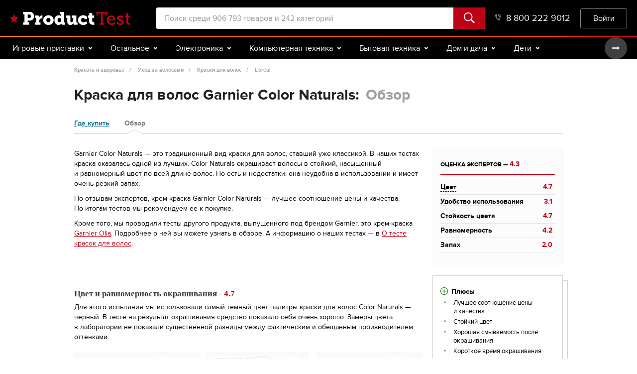

--- FILE ---
content_type: text/html; charset=utf-8
request_url: https://product-test.ru/kraskadliavolos/garniercolornaturals/obzor
body_size: 25836
content:


<!DOCTYPE html>
<html lang="ru" class="no-js html-adaptive">
<head>
<meta charset="utf-8" />
<meta name="google-site-verification" content="2I41qbkLZ-WnLzA9BIJ_y5tUrl5NoJkkPT972wxqdls" />
<meta name="viewport" content="width=device-width, initial-scale=1, maximum-scale=1, user-scalable=0" />
    <meta property="fb:app_id" content="713185385378094" />
    <meta property="og:url" content="https://product-test.ru/kraskadliavolos/garniercolornaturals/obzor" />
    <meta property="og:site_name" content="Product-test.ru" />
    <meta property="og:type" content="website" />
        <meta property="og:image" content="https://product-test.ru/uploads/products/2305/3a539c1a-79fe-405d-9326-b743e820dd92_600.jpg" />
        <meta property="og:description" content="Тесты краски для волос Garnier Color Naturals: оценка равномерности окрашивания, стойкости и удобства использования, отзывы пользователей." />
    <meta name="Keywords" content="Garnier Color Naturals обзор отзывы о краске для волос Колор Нейчералс Product-test.ru" />
    <meta property="og:title" content="Краска для волос Garnier Color Naturals: Обзор" />
<meta property="og:title" content="Garnier Color Naturals - обзор, отзывы о краске для волос Колор Нейчералс | Product-test.ru" />
    <meta name="description" content="Тесты краски для волос Garnier Color Naturals: оценка равномерности окрашивания, стойкости и удобства использования, отзывы пользователей." />

<title>Garnier Color Naturals - обзор, отзывы о краске для волос Колор Нейчералс | Product-test.ru</title>
<link href="/favicon.ico" rel="shortcut icon" type="image/x-icon" />

    

    <link rel="stylesheet" media="all" href="/content/newscreen.e7adf104.css">
    <link rel="stylesheet" media="all" href="/content/screen.3feea949.css">

    <script type="text/javascript" src="/scripts/vendor-old.be25bfdc.js"></script>

    <script src='https://www.google.com/recaptcha/api.js?hl=ru&onload=pt.recaptcha.loaded&render=explicit' async defer></script>
    <!-- Google Analytics -->
    <script>
        window.ga = window.ga || function () { (ga.q = ga.q || []).push(arguments) }; ga.l = +new Date;
        ga('create', 'UA-44488876-1', 'product-test.ru');
        ga('require', 'displayfeatures');
        ga('require', 'linkid', 'linkid.js');
        ga('require', 'ecommerce');
        ga('send', 'pageview');
        ga('set', 'transport', 'beacon');
    </script>
    <script async src='https://www.google-analytics.com/analytics.js'></script>
    <!-- End Google Analytics -->
    <!-- Yandex.Metrika counter -->
    <script type="text/javascript">
        var yaParams = { ip: '3.128.190.177' };
        (function (d, w, c) {
            (w[c] = w[c] || []).push(function() {
                try {
                    w.yaCounter23506804 = new Ya.Metrika2({
                        id: 23506804,
                        params: window.yaParams,
                        clickmap:true,
                        trackLinks:true,
                        accurateTrackBounce:true,
                        webvisor:true
                    });
                } catch(e) { }
            });

            var n = d.getElementsByTagName("script")[0],
                s = d.createElement("script"),
                f = function () { n.parentNode.insertBefore(s, n); };
            s.type = "text/javascript";
            s.async = true;
            s.src = "https://mc.yandex.ru/metrika/tag.js";

            if (w.opera == "[object Opera]") {
                d.addEventListener("DOMContentLoaded", f, false);
            } else { f(); }
        })(document, window, "yandex_metrika_callbacks2");
    </script>
    <!-- /Yandex.Metrika counter -->
    <script async="async" src="https://www.googletagservices.com/tag/js/gpt.js"></script>
    <script type='text/javascript'>
        var googletag = googletag || {};
        googletag.cmd = googletag.cmd || [];
    </script>
    <script type='text/javascript'>
        googletag.cmd.push(function () {
            googletag.defineSlot('/56816704/pt_top_728x90', [728, 90], 'div-gpt-ad-1414053187031-0')
                .addService(googletag.pubads());
            googletag.pubads().enableSingleRequest();
            googletag.enableServices();
        });
    </script>
    <script data-ad-client="ca-pub-7568426918595608" async src="https://pagead2.googlesyndication.com/pagead/js/adsbygoogle.js"></script>
    <!-- Auto Ads-->

</head>
<body>
<img src="https://bael5.variti.net/sagai3" style="position: absolute"/>
<div class="out">

<header class="header">
    <div class="header__center center">
        <button class="header__burger" id="js-m-show-menu">Меню</button><a class="header__logo logo" href=/></a>
        
<div class="header__search">
<form action="/search" method="get">

<input
    class="header__search-input"
    type="text"
    placeholder="Поиск среди 906 793 товаров и 242 категорий"
    name="Search"
    value="">        <button class="header__search-btn btn">
            <svg class="icon icon-search">
                <use xlink:href="/img/sprite-93dcae4fd459cad31f5ac768e34fd8f7.svg#icon-search"></use>
            </svg>
        </button>
</form></div>
            <a class="header__cart" href="/cart" style="display: none">
                <div class="header__counter">0</div>
                <svg class="icon icon-cart">
                    <use xmlns:xlink="http://www.w3.org/1999/xlink" xlink:href="/img/sprite-93dcae4fd459cad31f5ac768e34fd8f7.svg#icon-cart"></use>
                </svg>
            </a>
            <a class="header__phone" href="tel:88002229012">
                8 800 222 9012<svg class="icon icon-phone">
                    <use xlink:href="/img/sprite-93dcae4fd459cad31f5ac768e34fd8f7.svg#icon-phone"></use>
                </svg>
            </a>
            <div class="header__enter">
                <!--Donut#[base64]#-->    <button class="header__enter-btn btn" onclick="javascript:window.location.href = '/account/login';">Войти</button>
<!--EndDonut-->
            </div>
    </div>
</header>

    <div class="menu js-menu">
        <div class="menu__center center">
            <div class="menu__wrap owl-carousel js-menu-wrap">
                <!-- /igrovye-pristavki" -->
                    <div class="menu__item js-menu-item">
                        <div class="menu__type">
                            Игровые приставки
                            <svg class="icon icon-arrow-menu-down">
                                <use xlink:href="/img/sprite-93dcae4fd459cad31f5ac768e34fd8f7.svg#icon-arrow-menu-down"></use>
                            </svg>
                        </div>
                    </div>
                <!-- /ostalnoe" -->
                    <div class="menu__item js-menu-item">
                        <div class="menu__type">
                            Остальное
                            <svg class="icon icon-arrow-menu-down">
                                <use xlink:href="/img/sprite-93dcae4fd459cad31f5ac768e34fd8f7.svg#icon-arrow-menu-down"></use>
                            </svg>
                        </div>
                    </div>
                <!-- /electronics" -->
                    <div class="menu__item js-menu-item">
                        <div class="menu__type">
                            Электроника
                            <svg class="icon icon-arrow-menu-down">
                                <use xlink:href="/img/sprite-93dcae4fd459cad31f5ac768e34fd8f7.svg#icon-arrow-menu-down"></use>
                            </svg>
                        </div>
                    </div>
                <!-- /kompyuternaya-tekhnika" -->
                    <div class="menu__item js-menu-item">
                        <div class="menu__type">
                            Компьютерная техника
                            <svg class="icon icon-arrow-menu-down">
                                <use xlink:href="/img/sprite-93dcae4fd459cad31f5ac768e34fd8f7.svg#icon-arrow-menu-down"></use>
                            </svg>
                        </div>
                    </div>
                <!-- /bytovaya-tekhnika" -->
                    <div class="menu__item js-menu-item">
                        <div class="menu__type">
                            Бытовая техника
                            <svg class="icon icon-arrow-menu-down">
                                <use xlink:href="/img/sprite-93dcae4fd459cad31f5ac768e34fd8f7.svg#icon-arrow-menu-down"></use>
                            </svg>
                        </div>
                    </div>
                <!-- /dom-i-dacha" -->
                    <div class="menu__item js-menu-item">
                        <div class="menu__type">
                            Дом и дача
                            <svg class="icon icon-arrow-menu-down">
                                <use xlink:href="/img/sprite-93dcae4fd459cad31f5ac768e34fd8f7.svg#icon-arrow-menu-down"></use>
                            </svg>
                        </div>
                    </div>
                <!-- /kids" -->
                    <div class="menu__item js-menu-item">
                        <div class="menu__type">
                            Дети
                            <svg class="icon icon-arrow-menu-down">
                                <use xlink:href="/img/sprite-93dcae4fd459cad31f5ac768e34fd8f7.svg#icon-arrow-menu-down"></use>
                            </svg>
                        </div>
                    </div>
                <!-- /beauty" -->
                    <div class="menu__item js-menu-item">
                        <div class="menu__type">
                            Красота и здоровье
                            <svg class="icon icon-arrow-menu-down">
                                <use xlink:href="/img/sprite-93dcae4fd459cad31f5ac768e34fd8f7.svg#icon-arrow-menu-down"></use>
                            </svg>
                        </div>
                    </div>
                <!-- /auto" -->
                    <div class="menu__item js-menu-item">
                        <div class="menu__type">
                            Авто
                            <svg class="icon icon-arrow-menu-down">
                                <use xlink:href="/img/sprite-93dcae4fd459cad31f5ac768e34fd8f7.svg#icon-arrow-menu-down"></use>
                            </svg>
                        </div>
                    </div>
                <!-- /sport-i-otdykh" -->
                    <div class="menu__item js-menu-item">
                        <div class="menu__type">
                            Спорт и туризм
                            <svg class="icon icon-arrow-menu-down">
                                <use xlink:href="/img/sprite-93dcae4fd459cad31f5ac768e34fd8f7.svg#icon-arrow-menu-down"></use>
                            </svg>
                        </div>
                    </div>
                <!-- /dosug-i-razvlecheniya" -->
                    <div class="menu__item js-menu-item">
                        <div class="menu__type">
                            Досуг и подарки
                            <svg class="icon icon-arrow-menu-down">
                                <use xlink:href="/img/sprite-93dcae4fd459cad31f5ac768e34fd8f7.svg#icon-arrow-menu-down"></use>
                            </svg>
                        </div>
                    </div>
                <!-- /zootovary" -->
                    <div class="menu__item js-menu-item">
                        <div class="menu__type">
                            Зоотовары
                            <svg class="icon icon-arrow-menu-down">
                                <use xlink:href="/img/sprite-93dcae4fd459cad31f5ac768e34fd8f7.svg#icon-arrow-menu-down"></use>
                            </svg>
                        </div>
                    </div>
                <div class="owl-nav">
                    <button class="owl-prev disabled">
                        <svg class="icon icon-arrow-menu">
                            <use xlink:href="/img/sprite-93dcae4fd459cad31f5ac768e34fd8f7.svg#icon-arrow-menu"></use>
                        </svg>
                    </button>
                    <button class="owl-next">
                        <svg class="icon icon-arrow-menu">
                            <use xlink:href="/img/sprite-93dcae4fd459cad31f5ac768e34fd8f7.svg#icon-arrow-menu"></use>
                        </svg>
                    </button>
                </div>
            </div>

            <div class="menu__drop js-menu-drop">
                    <div class="menu__section js-menu-drop-group">
                        <div class="menu__drop-center center">
                        </div>
                    </div>
                    <div class="menu__section js-menu-drop-group">
                        <div class="menu__drop-center center">
                        </div>
                    </div>
                    <div class="menu__section js-menu-drop-group">
                        <div class="menu__drop-center center">
                                <div class="menu__col">
                                    <!-- /telefony" -->
                                    <div class="menu__category">Телефоны и аксессуары</div>
                                    <div class="menu__list">
                                            <a class="menu__link" href="/aksessuary/katalog">Аксессуары</a>
                                            <a class="menu__link" href="/portativnye-racii/katalog">Портативные рации</a>
                                            <a class="menu__link" href="/provodnye-telefony/katalog">Проводные телефоны</a>
                                            <a class="menu__link" href="/radiotelefony/katalog">Радиотелефоны</a>
                                            <a class="menu__link" href="/smartfony/katalog">Смартфоны</a>
                                    </div>
                                </div>
                                <div class="menu__col">
                                    <!-- /audio-i-videotekhnika" -->
                                    <div class="menu__category">Аудио- и видеотехника</div>
                                    <div class="menu__list">
                                            <a class="menu__link" href="/dvd-blu-ray-pleery/katalog">DVD, Blu-ray плееры</a>
                                            <a class="menu__link" href="/audiotekhnika/katalog">Аудиотехника</a>
                                            <a class="menu__link" href="/batteriesaa/katalog">Батарейки (AA и AAA)</a>
                                            <a class="menu__link" href="/domashnie-kinoteatry/katalog">Домашние кинотеатры</a>
                                            <a class="menu__link" href="/stacionarnye-mediapleery/katalog">Стационарные медиаплееры</a>
                                            <a class="menu__link" href="/tv-tyunery/katalog">ТВ-тюнеры</a>
                                            <a class="menu__link" href="/televizory/katalog">Телевизоры</a>
                                    </div>
                                </div>
                                <div class="menu__col">
                                    <!-- /foto-i-videokamery" -->
                                    <div class="menu__category">Фото- и видеокамеры</div>
                                    <div class="menu__list">
                                            <a class="menu__link" href="/aksessuary-dlya-foto--i-videokamer/katalog">Аксессуары для фото- и видеокамер</a>
                                            <a class="menu__link" href="/videokamery/katalog">Видеокамеры</a>
                                            <a class="menu__link" href="/obektivy/katalog">Объективы</a>
                                            <a class="menu__link" href="/fotoapparaty/katalog">Фотоаппараты</a>
                                            <a class="menu__link" href="/fotovspyshki/katalog">Фотовспышки</a>
                                            <a class="menu__link" href="/cifrovye-fotoramki-i-fotoalbomy/katalog">Цифровые фоторамки</a>
                                            <a class="menu__link" href="/shtativy-i-monopody/katalog">Штативы и моноподы</a>
                                    </div>
                                </div>
                                <div class="menu__col">
                                    <!-- /portativnaya-tehnika" -->
                                    <div class="menu__category">Портативная техника</div>
                                    <div class="menu__list">
                                            <a class="menu__link" href="/mp3-pleiery/katalog">MP3-плееры</a>
                                            <a class="menu__link" href="/diktofony/katalog">Диктофоны</a>
                                            <a class="menu__link" href="/magnitoly/katalog">Магнитолы</a>
                                            <a class="menu__link" href="/naushniki/katalog">Наушники</a>
                                            <a class="menu__link" href="/ochki-virtualnoj-realnosti/katalog">Очки виртуальной реальности</a>
                                            <a class="menu__link" href="/portativnaya-akustika/katalog">Портативная акустика</a>
                                            <a class="menu__link" href="/radiopriemniki/katalog">Радиоприемники</a>
                                            <a class="menu__link" href="/umnye-chasy/katalog">Умные часы</a>
                                            <a class="menu__link" href="/ehlektronnye-knigi/katalog">Электронные книги</a>
                                    </div>
                                </div>
                                <div class="menu__col">
                                    <!-- /opticheskie-pribory" -->
                                    <div class="menu__category">Оптические приборы</div>
                                    <div class="menu__list">
                                            <a class="menu__link" href="/binokli-i-zritelnye-truby/katalog">Бинокли и зрительные трубы</a>
                                            <a class="menu__link" href="/teleskopy/katalog">Телескопы</a>
                                    </div>
                                </div>
                                <div class="menu__col">
                                    <!-- /pristavki" -->
                                    <div class="menu__category">Приставки</div>
                                    <div class="menu__list">
                                    </div>
                                </div>
                        </div>
                    </div>
                    <div class="menu__section js-menu-drop-group">
                        <div class="menu__drop-center center">
                                <div class="menu__col">
                                    <!-- /kompyutery" -->
                                    <div class="menu__category">Компьютеры</div>
                                    <div class="menu__list">
                                            <a class="menu__link" href="/notebooks/katalog">Ноутбуки</a>
                                            <a class="menu__link" href="/tablets/katalog">Планшеты</a>
                                    </div>
                                </div>
                                <div class="menu__col">
                                    <!-- /komplektuyushhie" -->
                                    <div class="menu__category">Комплектующие</div>
                                    <div class="menu__list">
                                            <a class="menu__link" href="/bloki-pitaniya-dlya-kompyuterov/katalog">Блоки питания</a>
                                            <a class="menu__link" href="/videokarty/katalog">Видеокарты</a>
                                            <a class="menu__link" href="/zhestkie-diski--ssd-i-setevye-nakopiteli/katalog">Жесткие диски и накопители</a>
                                            <a class="menu__link" href="/zvukovye-karty/katalog">Звуковые карты</a>
                                            <a class="menu__link" href="/kompyuternye-korpusa/katalog">Компьютерные корпуса</a>
                                            <a class="menu__link" href="/kulery-i-sistemy-oxlazhdeniya/katalog">Кулеры и системы охлаждения</a>
                                            <a class="menu__link" href="/materinskie-platy/katalog">Материнские платы</a>
                                            <a class="menu__link" href="/moduli-pamyati/katalog">Модули памяти</a>
                                            <a class="menu__link" href="/opticheskie-privody/katalog">Оптические приводы</a>
                                            <a class="menu__link" href="/processory/katalog">Процессоры</a>
                                    </div>
                                </div>
                                <div class="menu__col">
                                    <!-- /periferijjnye-ustrojjstva" -->
                                    <div class="menu__category">Периферийные устройства</div>
                                    <div class="menu__list">
                                            <a class="menu__link" href="/veb-kamery/katalog">Веб-камеры</a>
                                            <a class="menu__link" href="/klaviatury-i-myshi/katalog">Клавиатуры и мыши</a>
                                            <a class="menu__link" href="/kompyuternaya-akustika/katalog">Компьютерная акустика</a>
                                            <a class="menu__link" href="/kompyuternye-garnitury/katalog">Компьютерные гарнитуры</a>
                                            <a class="menu__link" href="/monitory/katalog">Мониторы</a>
                                            <a class="menu__link" href="/ruli--dzhojstiki--gejmpady/katalog">Рули, джойстики, геймпады</a>
                                    </div>
                                </div>
                                <div class="menu__col">
                                    <!-- /orgtekhnika" -->
                                    <div class="menu__category">Оргтехника</div>
                                    <div class="menu__list">
                                            <a class="menu__link" href="/printery-i-mfu/katalog">Принтеры и МФУ</a>
                                            <a class="menu__link" href="/proektory/katalog">Проекторы</a>
                                            <a class="menu__link" href="/skanery/katalog">Сканеры</a>
                                            <a class="menu__link" href="/faksy/katalog">Факсы</a>
                                    </div>
                                </div>
                                <div class="menu__col">
                                    <!-- /setevoe-oborudovanie" -->
                                    <div class="menu__category">Сетевое оборудование</div>
                                    <div class="menu__list">
                                            <a class="menu__link" href="/voip-oborudovanie/katalog">VOIP-оборудование</a>
                                            <a class="menu__link" href="/wi-fi-routery/katalog">Wi-Fi роутеры</a>
                                            <a class="menu__link" href="/marshrutizatory-i-xaby/katalog">Маршрутизаторы и хабы</a>
                                            <a class="menu__link" href="/modemy/katalog">Модемы</a>
                                    </div>
                                </div>
                                <div class="menu__col">
                                    <!-- /nakopiteli" -->
                                    <div class="menu__category">Накопители</div>
                                    <div class="menu__list">
                                            <a class="menu__link" href="/usb-flash-drive/katalog">USB Flash drive</a>
                                            <a class="menu__link" href="/karty-pamyati/katalog">Карты памяти</a>
                                    </div>
                                </div>
                                <div class="menu__col">
                                    <!-- /aksessuary-dlya-kompyuternoj-texniki" -->
                                    <div class="menu__category">Аксессуары для компьютеров</div>
                                    <div class="menu__list">
                                            <a class="menu__link" href="/aksessuary-i-zapchasti-dlya-noutbukov/katalog">Аксессуары и запчасти для ноутбуков</a>
                                    </div>
                                </div>
                                <div class="menu__col">
                                    <!-- /igry-i-programmnoe-obespechenie" -->
                                    <div class="menu__category">Игры</div>
                                    <div class="menu__list">
                                            <a class="menu__link" href="/world-of-tanks/katalog">World of Tanks</a>
                                    </div>
                                </div>
                        </div>
                    </div>
                    <div class="menu__section js-menu-drop-group">
                        <div class="menu__drop-center center">
                                <div class="menu__col">
                                    <!-- /krypnaya-tekhnika-dlya-kukhni" -->
                                    <div class="menu__category">Крупная техника для кухни</div>
                                    <div class="menu__list">
                                            <a class="menu__link" href="/varochnye-paneli/katalog">Варочные панели</a>
                                            <a class="menu__link" href="/dukhovye-shkafy/katalog">Духовые шкафы</a>
                                            <a class="menu__link" href="/kukhonnye-vytyazhki/katalog">Кухонные вытяжки</a>
                                            <a class="menu__link" href="/plity/katalog">Плиты</a>
                                            <a class="menu__link" href="/posudomoechnye-mashiny/katalog">Посудомоечные машины</a>
                                            <a class="menu__link" href="/kholodilniki/katalog">Холодильники</a>
                                    </div>
                                </div>
                                <div class="menu__col">
                                    <!-- /melkaya-tekhnika-dlya-kukhni" -->
                                    <div class="menu__category">Мелкая техника для кухни</div>
                                    <div class="menu__list">
                                            <a class="menu__link" href="/izmelchenie-i-smeshivanie/katalog">Измельчение и смешивание</a>
                                            <a class="menu__link" href="/kuxonnye-vesy/katalog">Кухонные весы</a>
                                            <a class="menu__link" href="/mikrovolnovye-pechi/katalog">Микроволновые печи</a>
                                            <a class="menu__link" href="/myasorubki/katalog">Мясорубки</a>
                                            <a class="menu__link" href="/pechi-i-tostery/katalog">Печи и тостеры</a>
                                            <a class="menu__link" href="/prigotovlenie-blyud/katalog">Приготовление блюд</a>
                                            <a class="menu__link" href="/prigotovlenie-napitkov/katalog">Приготовление напитков</a>
                                            <a class="menu__link" href="/elektrosushilki-dlya-ovoshhej--fruktov--gribov/katalog">Сушилки для овощей, фруктов</a>
                                    </div>
                                </div>
                                <div class="menu__col">
                                    <!-- /tekhnika-dlya-doma" -->
                                    <div class="menu__category">Техника для дома</div>
                                    <div class="menu__list">
                                            <a class="menu__link" href="/paroochistiteli-i-otparivateli/katalog">Пароочистители и отпариватели</a>
                                            <a class="menu__link" href="/pylesosy/katalog">Пылесосы</a>
                                            <a class="menu__link" href="/stiralnye-mashiny/katalog">Стиральные машины</a>
                                            <a class="menu__link" href="/sushilnye-mashiny/katalog">Сушильные машины</a>
                                            <a class="menu__link" href="/utiughi/katalog">Утюги</a>
                                            <a class="menu__link" href="/kuvshinnye-filtry/katalog">Фильтры для воды</a>
                                            <a class="menu__link" href="/shvejnoe-oborudovanie/katalog">Швейное оборудование</a>
                                    </div>
                                </div>
                                <div class="menu__col">
                                    <!-- /klimaticheskaya-tekhnika" -->
                                    <div class="menu__category">Климатическая техника</div>
                                    <div class="menu__list">
                                            <a class="menu__link" href="/ventilyatory-bytovye/katalog">Вентиляторы бытовые</a>
                                            <a class="menu__link" href="/vodonagrevateli/katalog">Водонагреватели</a>
                                            <a class="menu__link" href="/kondicionery/katalog">Кондиционеры</a>
                                            <a class="menu__link" href="/obogrevateli-i-teplovye-zavesy/katalog">Обогреватели и завесы</a>
                                            <a class="menu__link" href="/ochistiteli-i-uvlazhniteli-vozdukha/katalog">Очистители и увлажнители воздуха</a>
                                            <a class="menu__link" href="/cifrovye-bytovye-meteostancii/katalog">Цифровые метеостанции</a>
                                    </div>
                                </div>
                                <div class="menu__col">
                                    <!-- /tekhnika-dlya-krasoty" -->
                                    <div class="menu__category">Техника для красоты</div>
                                    <div class="menu__list">
                                            <a class="menu__link" href="/mashinki-dlya-strizhki-volos/katalog">Машинки для стрижки волос</a>
                                            <a class="menu__link" href="/napolnye-vesy/katalog">Напольные весы</a>
                                            <a class="menu__link" href="/ukhod-za-polostyu-rta/katalog">Уход за полостью рта</a>
                                            <a class="menu__link" href="/fienydliavolos/katalog">Фены, приборы для укладки</a>
                                            <a class="menu__link" href="/ehlektrobritvy-muzhskie/katalog">Электробритвы мужские</a>
                                            <a class="menu__link" href="/epilyatory-i-zhenskie-elektrobritvy/katalog">Эпиляторы и женские электробритвы</a>
                                    </div>
                                </div>
                        </div>
                    </div>
                    <div class="menu__section js-menu-drop-group">
                        <div class="menu__drop-center center">
                                <div class="menu__col">
                                    <!-- /dacha--sad-i-ogorod" -->
                                    <div class="menu__category">Дача, сад и огород</div>
                                    <div class="menu__list">
                                            <a class="menu__link" href="/bassejny-i-aksessuary/katalog">Бассейны и аксессуары</a>
                                            <a class="menu__link" href="/biotualety-i-aksessuary/katalog">Биотуалеты и аксессуары</a>
                                            <a class="menu__link" href="/otdyx-i-piknik/katalog">Отдых и пикник</a>
                                            <a class="menu__link" href="/sadovaya-tekhnika/katalog">Садовая техника</a>
                                    </div>
                                </div>
                                <div class="menu__col">
                                    <!-- /stroitelstvo-i-remont" -->
                                    <div class="menu__category">Строительство и ремонт</div>
                                    <div class="menu__list">
                                            <a class="menu__link" href="/otoplenie-i-ventilyaciya/katalog">Отопление и вентиляция</a>
                                            <a class="menu__link" href="/santekhnika-i-vodosnabzhenie/katalog">Сантехника и водоснабжение</a>
                                            <a class="menu__link" href="/ehlektrika/katalog">Электрика</a>
                                    </div>
                                </div>
                                <div class="menu__col">
                                    <!-- /instrumenty" -->
                                    <div class="menu__category">Инструменты</div>
                                    <div class="menu__list">
                                            <a class="menu__link" href="/ruchnoj-stroitelnyj-instrument/katalog">Ручной инструмент</a>
                                            <a class="menu__link" href="/ehlektro--i-benzopily/katalog">Электро- и бензопилы</a>
                                            <a class="menu__link" href="/ehlektroinstrumenty/katalog">Электроинструменты</a>
                                    </div>
                                </div>
                                <div class="menu__col">
                                    <!-- /mebel" -->
                                    <div class="menu__category">Мебель</div>
                                    <div class="menu__list">
                                            <a class="menu__link" href="/detskaya-mebel/katalog">Детская мебель</a>
                                            <a class="menu__link" href="/mebel-dlya-spalni/katalog">Мебель для спальни</a>
                                            <a class="menu__link" href="/stoly-i-stulya/katalog">Столы и стулья</a>
                                    </div>
                                </div>
                                <div class="menu__col">
                                    <!-- /bytovaya-himiya" -->
                                    <div class="menu__category">Бытовая химия </div>
                                    <div class="menu__list">
                                            <a class="menu__link" href="/zhiroudaliteli/katalog">Жироудалители</a>
                                            <a class="menu__link" href="/sriedstvadliamytiaposudy/katalog">Средства для мытья посуды</a>
                                            <a class="menu__link" href="/sriedstvadliatualietov/katalog">Средства для туалетов</a>
                                            <a class="menu__link" href="/cling/katalog">Стиральные порошки</a>
                                            <a class="menu__link" href="/universalnye-chistyashhie-sredstva/katalog">Универсальные средства</a>
                                    </div>
                                </div>
                        </div>
                    </div>
                    <div class="menu__section js-menu-drop-group">
                        <div class="menu__drop-center center">
                                <div class="menu__col">
                                    <!-- /tovary-dlya-mam-i-malyshej" -->
                                    <div class="menu__category">Для мам и малышей</div>
                                    <div class="menu__list">
                                            <a class="menu__link" href="/detskaya-komnata/katalog">Детская комната</a>
                                            <a class="menu__link" href="/detskoe-pitanie/katalog">Детское питание</a>
                                            <a class="menu__link" href="/zashhita-i-bezopasnost/katalog">Защита и безопасность</a>
                                            <a class="menu__link" href="/zdorove-i-uxod/katalog">Здоровье и уход</a>
                                            <a class="menu__link" href="/kormlenie/katalog">Кормление</a>
                                            <a class="menu__link" href="/podguzniki-i-aksessuary/katalog">Подгузники и аксессуары</a>
                                            <a class="menu__link" href="/tovary-dlya-mam/katalog">Товары для мам</a>
                                    </div>
                                </div>
                                <div class="menu__col">
                                    <!-- /progulki-i-puteshestviya" -->
                                    <div class="menu__category">Прогулки и путешествия</div>
                                    <div class="menu__list">
                                            <a class="menu__link" href="/avtokresla/katalog">Автокресла</a>
                                            <a class="menu__link" href="/velokresla/katalog">Велокресла</a>
                                            <a class="menu__link" href="/koliaski/katalog">Коляски для новорожденных</a>
                                            <a class="menu__link" href="/proghulochnyiekoliaski/katalog">Прогулочные коляски</a>
                                    </div>
                                </div>
                                <div class="menu__col">
                                    <!-- /detskijj-sport" -->
                                    <div class="menu__category">Детский спорт</div>
                                    <div class="menu__list">
                                            <a class="menu__link" href="/aktivnyj-otdyx/katalog">Активный отдых</a>
                                            <a class="menu__link" href="/detskij-transport/katalog">Детский транспорт</a>
                                    </div>
                                </div>
                                <div class="menu__col">
                                    <!-- /igrushki-i-igry" -->
                                    <div class="menu__category">Игрушки и игры</div>
                                    <div class="menu__list">
                                            <a class="menu__link" href="/dlya-malchikov/katalog">Для мальчиков</a>
                                            <a class="menu__link" href="/konstruktory/katalog">Конструкторы</a>
                                    </div>
                                </div>
                        </div>
                    </div>
                    <div class="menu__section js-menu-drop-group">
                        <div class="menu__drop-center center">
                                <div class="menu__col">
                                    <!-- /uxod-za-telom" -->
                                    <div class="menu__category">Уход за телом</div>
                                    <div class="menu__list">
                                            <a class="menu__link" href="/geli-dlya-dusha/katalog">Гели для душа</a>
                                            <a class="menu__link" href="/dezodoranty/katalog">Дезодоранты</a>
                                            <a class="menu__link" href="/kremy-dlya-ruk/katalog">Кремы для рук</a>
                                            <a class="menu__link" href="/muzhskie-geli-dlya-dusha/katalog">Мужские гели для душа</a>
                                            <a class="menu__link" href="/sredstva-dlya-tela/katalog">Средства для тела</a>
                                    </div>
                                </div>
                                <div class="menu__col">
                                    <!-- /uxod-za-licom" -->
                                    <div class="menu__category">Уход за лицом</div>
                                    <div class="menu__list">
                                            <a class="menu__link" href="/skraby-dlya-lica/katalog">Скрабы для лица</a>
                                            <a class="menu__link" href="/snyatie-makiyazha/katalog">Средства для снятия макияжа</a>
                                            <a class="menu__link" href="/sredstva-dlya-umyvaniya/katalog">Средства для умывания</a>
                                            <a class="menu__link" href="/uvlazhnyayushhie-kremy/katalog">Увлажняющие кремы для лица</a>
                                    </div>
                                </div>
                                <div class="menu__col">
                                    <!-- /uxod-za-volosami" -->
                                    <div class="menu__category">Уход за волосами</div>
                                    <div class="menu__list">
                                            <a class="menu__link" href="/kraskadliavolos/katalog">Краски для волос</a>
                                            <a class="menu__link" href="/lakidliavolos/katalog">Лаки для волос</a>
                                            <a class="menu__link" href="/shampuni-dlya-volos/katalog">Шампуни для волос</a>
                                    </div>
                                </div>
                                <div class="menu__col">
                                    <!-- /kosmetika-parfyumeriya-i-ykhod" -->
                                    <div class="menu__category">Косметика, парфюмерия</div>
                                    <div class="menu__list">
                                            <a class="menu__link" href="/balzamy-dlya-gub/katalog">Бальзамы для губ</a>
                                            <a class="menu__link" href="/karandashi-dlya-glaz/katalog">Карандаши для глаз</a>
                                            <a class="menu__link" href="/parfyumeriya/katalog">Парфюмерия</a>
                                            <a class="menu__link" href="/tushi-dlya-resnic/katalog">Тушь для ресниц</a>
                                    </div>
                                </div>
                                <div class="menu__col">
                                    <!-- /sredstva-i-predmety-gigieny" -->
                                    <div class="menu__category">Средства гигиены</div>
                                    <div class="menu__list">
                                            <a class="menu__link" href="/prokladki/katalog">Гигиенические прокладки</a>
                                            <a class="menu__link" href="/zhidkiiemyla/katalog">Жидкое мыло</a>
                                            <a class="menu__link" href="/tvierdoiemylo/katalog">Твердое мыло</a>
                                            <a class="menu__link" href="/tualietnaiabumagha/katalog">Туалетная бумага</a>
                                    </div>
                                </div>
                                <div class="menu__col">
                                    <!-- /lekarstva-i-medicinskie-tovary" -->
                                    <div class="menu__category">Медицинские товары</div>
                                    <div class="menu__list">
                                            <a class="menu__link" href="/medicinskie-pribory-i-izdeliya/katalog">Медицинские приборы</a>
                                    </div>
                                </div>
                                <div class="menu__col">
                                    <!-- /optika" -->
                                    <div class="menu__category">Оптика</div>
                                    <div class="menu__list">
                                            <a class="menu__link" href="/kontaktnye-linzy/katalog">Контактные линзы</a>
                                    </div>
                                </div>
                                <div class="menu__col">
                                    <!-- /zhenskaya-odezhda" -->
                                    <div class="menu__category">Женская одежда</div>
                                    <div class="menu__list">
                                            <a class="menu__link" href="/kolgotki/katalog">Колготки</a>
                                            <a class="menu__link" href="/teplye-kolgotki/katalog">Теплые колготки</a>
                                    </div>
                                </div>
                        </div>
                    </div>
                    <div class="menu__section js-menu-drop-group">
                        <div class="menu__drop-center center">
                                <div class="menu__col">
                                    <!-- /audio--i-videotekhnika" -->
                                    <div class="menu__category">Аудио- и видеотехника для авто</div>
                                    <div class="menu__list">
                                            <a class="menu__link" href="/avtoakustika/katalog">Автоакустика</a>
                                            <a class="menu__link" href="/avtomagnitoly/katalog">Автомагнитолы</a>
                                            <a class="menu__link" href="/avtomobilnye-televizory/katalog">Автомобильные телевизоры</a>
                                    </div>
                                </div>
                                <div class="menu__col">
                                    <!-- /avto" -->
                                    <div class="menu__category">Автоэлектроника </div>
                                    <div class="menu__list">
                                            <a class="menu__link" href="/videoregistratory/katalog">Видеорегистраторы</a>
                                            <a class="menu__link" href="/radar-detektory/katalog">Радар-детекторы</a>
                                            <a class="menu__link" href="/ustrojstva-gromkoj-svyazi/katalog">Устройства громкой связи</a>
                                    </div>
                                </div>
                                <div class="menu__col">
                                    <!-- /shiny-i-diski" -->
                                    <div class="menu__category">Шины и диски</div>
                                    <div class="menu__list">
                                            <a class="menu__link" href="/diski/katalog">Диски</a>
                                            <a class="menu__link" href="/shiny/katalog">Шины</a>
                                    </div>
                                </div>
                                <div class="menu__col">
                                    <!-- /gps-navigaciya" -->
                                    <div class="menu__category">GPS-навигация</div>
                                    <div class="menu__list">
                                            <a class="menu__link" href="/navigatory/katalog">GPS-навигаторы</a>
                                    </div>
                                </div>
                                <div class="menu__col">
                                    <!-- /avtokhimiya" -->
                                    <div class="menu__category">Автохимия</div>
                                    <div class="menu__list">
                                            <a class="menu__link" href="/antifrizy/katalog">Антифризы</a>
                                            <a class="menu__link" href="/motornye-masla/katalog">Моторные масла</a>
                                    </div>
                                </div>
                        </div>
                    </div>
                    <div class="menu__section js-menu-drop-group">
                        <div class="menu__drop-center center">
                                <div class="menu__col">
                                    <!-- /turizm-i-otdyx-na-prirode" -->
                                    <div class="menu__category">Туризм</div>
                                    <div class="menu__list">
                                            <a class="menu__link" href="/palatki/katalog">Палатки</a>
                                            <a class="menu__link" href="/ryukzaki-sportivnye-i-gorodskie/katalog">Рюкзаки</a>
                                            <a class="menu__link" href="/spalnye-meshki/katalog">Спальные мешки</a>
                                    </div>
                                </div>
                                <div class="menu__col">
                                    <!-- /trenazhery-i-fitnes" -->
                                    <div class="menu__category">Тренажеры и фитнес</div>
                                    <div class="menu__list">
                                            <a class="menu__link" href="/karkasnye-batuty/katalog">Каркасные батуты</a>
                                            <a class="menu__link" href="/trenazhery/katalog">Тренажеры</a>
                                    </div>
                                </div>
                                <div class="menu__col">
                                    <!-- /zimnie-vidy-sporta" -->
                                    <div class="menu__category">Зимние виды спорта</div>
                                    <div class="menu__list">
                                            <a class="menu__link" href="/gornye-lyzhi-i-aksessuary/katalog">Горные лыжи и аксессуары</a>
                                            <a class="menu__link" href="/konki/katalog">Коньки</a>
                                            <a class="menu__link" href="/snoubording/katalog">Сноубординг</a>
                                    </div>
                                </div>
                                <div class="menu__col">
                                    <!-- /velosport" -->
                                    <div class="menu__category">Велоспорт</div>
                                    <div class="menu__list">
                                            <a class="menu__link" href="/velosipedy/katalog">Велосипеды</a>
                                    </div>
                                </div>
                                <div class="menu__col">
                                    <!-- /vodnyj-sport" -->
                                    <div class="menu__category">Водный спорт</div>
                                    <div class="menu__list">
                                            <a class="menu__link" href="/lodki--katamarany-i-komplektuyushhie/katalog">Лодки и катамараны</a>
                                    </div>
                                </div>
                                <div class="menu__col">
                                    <!-- /samokaty-i-aksessuary" -->
                                    <div class="menu__category">Самокаты и аксессуары</div>
                                    <div class="menu__list">
                                            <a class="menu__link" href="/monokolesa-i-giroskutery/katalog">Моноколеса и гироскутеры</a>
                                            <a class="menu__link" href="/samokaty/katalog">Самокаты</a>
                                    </div>
                                </div>
                                <div class="menu__col">
                                    <!-- /skejtbording" -->
                                    <div class="menu__category">Скейтбординг</div>
                                    <div class="menu__list">
                                            <a class="menu__link" href="/skejtbordy-i-longbordy/katalog">Скейтборды и лонгборды</a>
                                    </div>
                                </div>
                                <div class="menu__col">
                                    <!-- /rolikovye-konki-i-aksessuary" -->
                                    <div class="menu__category">Роликовые коньки и аксессуары</div>
                                    <div class="menu__list">
                                            <a class="menu__link" href="/rolikovye-konki/katalog">Роликовые коньки</a>
                                    </div>
                                </div>
                                <div class="menu__col">
                                    <!-- /oxota-i-rybalka" -->
                                    <div class="menu__category">Охота и рыбалка</div>
                                    <div class="menu__list">
                                            <a class="menu__link" href="/udilishha/katalog">Удилища</a>
                                            <a class="menu__link" href="/exoloty/katalog">Эхолоты</a>
                                    </div>
                                </div>
                        </div>
                    </div>
                    <div class="menu__section js-menu-drop-group">
                        <div class="menu__drop-center center">
                                <div class="menu__col">
                                    <!-- /muzykalnye-instrumenty" -->
                                    <div class="menu__category">Музыкальные инструменты</div>
                                    <div class="menu__list">
                                            <a class="menu__link" href="/sintezatory--pianino-i-midi-klaviatury/katalog">Синтезаторы и пианино</a>
                                            <a class="menu__link" href="/elektrogitary-i-bas-gitary/katalog">Электрогитары и бас-гитары</a>
                                    </div>
                                </div>
                                <div class="menu__col">
                                    <!-- /ukrasheniya-i-aksessuary" -->
                                    <div class="menu__category">Украшения и аксессуары</div>
                                    <div class="menu__list">
                                            <a class="menu__link" href="/naruchnye-chasy/katalog">Наручные часы</a>
                                    </div>
                                </div>
                                <div class="menu__col">
                                    <!-- /novogodnie-tovary" -->
                                    <div class="menu__category">Новогодние товары</div>
                                    <div class="menu__list">
                                            <a class="menu__link" href="/elki-iskusstvennye/katalog">Елки искусственные</a>
                                    </div>
                                </div>
                        </div>
                    </div>
                    <div class="menu__section js-menu-drop-group">
                        <div class="menu__drop-center center">
                                <div class="menu__col">
                                    <!-- /tovary-dlya-zhivotnykh" -->
                                    <div class="menu__category">Товары для животных</div>
                                    <div class="menu__list">
                                            <a class="menu__link" href="/vitaminy-i-dobavki-dlya-koshek-i-sobak/katalog">Витамины и добавки для кошек и собак</a>
                                            <a class="menu__link" href="/korma-dlya-koshek-i-sobak/katalog">Корма для кошек и собак</a>
                                            <a class="menu__link" href="/napolniteli-dlya-koshachix-tualetov/katalog">Наполнители для кошачьих туалетов</a>
                                            <a class="menu__link" href="/sredstva-ot-blox-i-kleshhej/katalog">Средства от блох и клещей</a>
                                            <a class="menu__link" href="/sredstva-ot-glistov-dlya-zhivotnyx/katalog">Средства от глистов</a>
                                    </div>
                                </div>
                        </div>
                    </div>
            </div>
        </div>
    </div>
<div class="m-choice" id="m-main-menu">
    <div class="m-choice__head">
        <button class="m-choice__close subclose">
            <svg class="icon icon-close">
                <use xlink:href="/img/sprite-93dcae4fd459cad31f5ac768e34fd8f7.svg#icon-close"></use>
            </svg>
        </button>
        <div class="m-choice__title">Меню</div>
    </div>
    <div class="m-choice__body">
        <div class="m-choice__list">
            <a href="#" class="m-choice__item main-link" data-url="0">
                Каталоги
                <svg class="icon icon-m-right">
                    <use xlink:href="/img/sprite-93dcae4fd459cad31f5ac768e34fd8f7.svg#icon-m-right"></use>
                </svg>
            </a>
                <a href="/tests" class="m-choice__item m-choice__item_simple" data-url="0">Обзоры</a>
                <a href="#" class="m-choice__item main-link" data-url="0">
                    Рейтинги товаров
                    <svg class="icon icon-m-right">
                        <use xlink:href="/img/sprite-93dcae4fd459cad31f5ac768e34fd8f7.svg#icon-m-right"></use>
                    </svg>
                </a>
                <a href="#" class="m-choice__item main-link" data-url="0">
                    Гиды покупателя
                    <svg class="icon icon-m-right">
                        <use xlink:href="/img/sprite-93dcae4fd459cad31f5ac768e34fd8f7.svg#icon-m-right"></use>
                    </svg>
                </a>
                <a href="#" class="m-choice__item main-link" data-url="0">
                    Тесты популярных товаров
                    <svg class="icon icon-m-right">
                        <use xlink:href="/img/sprite-93dcae4fd459cad31f5ac768e34fd8f7.svg#icon-m-right"></use>
                    </svg>
                </a>
                <a href="/pages/stati" class="m-choice__item m-choice__item_simple" data-url="0">Полезные статьи</a>
                <a href="/pages/uslughitiestirovaniia" class="m-choice__item m-choice__item_simple" data-url="0">Услуги тестирования</a>
                <a href="/news" class="m-choice__item m-choice__item_simple" data-url="0">Новости</a>
                <a href="/pages/about" class="m-choice__item m-choice__item_simple" data-url="0">О проекте</a>
            <a href="/pages/contact" class="m-choice__item m-choice__item_simple" data-url="0">Контакты</a>
        </div>
    </div>
</div>
<div id="m-sub-menu" class="m-choice hide"></div>
<script id="subTmpl" type="text/x-jsrender">
    <div class="m-choice" id="submenu_{{:Url}}">
        <div class="m-choice__head">
            <button class="m-choice__back subback">
                <svg class="icon icon-m-left">
                    <use xlink:href="/img/sprite-93dcae4fd459cad31f5ac768e34fd8f7.svg#icon-m-left"></use>
                </svg>
            </button>
            <button class="m-choice__close subclose">
                <svg class="icon icon-close">
                    <use xlink:href="/img/sprite-93dcae4fd459cad31f5ac768e34fd8f7.svg#icon-close"></use>
                </svg>
            </button>
            <div class="m-choice__title">{{:Name}}</div>
        </div>
        <div class="m-choice__body">
            <div class="m-choice__list">  
                {{if !IsRoot}}
                <a href="/{{:Url}}/katalog" data-url="{{:Url}}" class="m-choice__item m-choice__item_simple">Посмотреть все товары</a>  
                {{/if}}            
                {{for Items}}
                <a 
                href="{{if Children.length}}#{{else}}/{{:Url}}/katalog{{/if}}" 
                data-url="{{:Url}}" 
                class="m-choice__item {{if Children.length}}sublink{{else}}m-choice__item_simple{{/if}}">
                {{:Name}}
                    <svg class="icon icon-m-right">
                        <use xlink:href="/img/sprite-93dcae4fd459cad31f5ac768e34fd8f7.svg#icon-m-right"></use>
                    </svg>
                </a>
                {{/for}}
            </div>
        </div>
    </div>
</script>
    <div class="container">
        


<div class="m-choice" id="mtabs">
    <div class="m-choice__head">
        <button class="m-choice__close m-block-close">
            <svg class="icon icon-close">
                <use xlink:href="/img/sprite-93dcae4fd459cad31f5ac768e34fd8f7.svg#icon-close"></use>
            </svg>
        </button>
        <div class="m-choice__title">L&#39;oreal Garnier Color Naturals</div>
    </div>
    <div class="m-choice__body">
        <div class="m-choice__list">
                            <a href="/kraskadliavolos/garniercolornaturals/kupit" class="m-choice__item m-choice__item_simple ">Где купить</a>

                <a href="/kraskadliavolos/garniercolornaturals/obzor" class="m-choice__item m-choice__item_simple active">Обзор</a>
        </div>
    </div>
</div>

<div class="m-choice js-m-city">
    <div class="m-choice__head">
        <button class="m-choice__back m-block-back">
            <svg class="icon icon-m-left">
                <use xlink:href="/img/sprite-93dcae4fd459cad31f5ac768e34fd8f7.svg#icon-m-left"></use>
            </svg>
        </button>
        <button class="m-choice__close m-block-close">
            <svg class="icon icon-close">
                <use xlink:href="/img/sprite-93dcae4fd459cad31f5ac768e34fd8f7.svg#icon-close"></use>
            </svg>
        </button>
        <div class="m-choice__field">
            <input type="text" placeholder="Введите свой город" class="m-choice__input">
        </div>
    </div>
    <div class="m-choice__body">
        <div class="m-choice__list" id="city_list_template">
            <a href="#" class="m-choice__city js-m-city-option" data-geobase-id="1064" data-mobiguru-id="10645">Белгород</a>
            <a href="#" class="m-choice__city js-m-city-option" data-geobase-id="794" data-mobiguru-id="11409">Владивосток</a>
            <a href="#" class="m-choice__city js-m-city-option" data-geobase-id="889" data-mobiguru-id="10672">Воронеж</a>
            <a href="#" class="m-choice__city js-m-city-option" data-geobase-id="2732" data-mobiguru-id="54">Екатеринбург</a>
            <a href="#" class="m-choice__city js-m-city-option" data-geobase-id="1283" data-mobiguru-id="11119">Казань</a>
            <a href="#" class="m-choice__city js-m-city-option" data-geobase-id="1427" data-mobiguru-id="10995">Краснодар</a>
            <a href="#" class="m-choice__city js-m-city-option" data-geobase-id="1428" data-mobiguru-id="11309">Красноярск</a>
            <a href="#" class="m-choice__city js-m-city-option" data-geobase-id="2097" data-mobiguru-id="213">Москва</a>
            <a href="#" class="m-choice__city js-m-city-option" data-geobase-id="1956" data-mobiguru-id="11079">Н.Новгород</a>
            <a href="#" class="m-choice__city js-m-city-option" data-geobase-id="2012" data-mobiguru-id="11316">Новосибирск</a>
            <a href="#" class="m-choice__city js-m-city-option" data-geobase-id="2096" data-mobiguru-id="11318">Омск</a>
            <a href="#" class="m-choice__city js-m-city-option" data-geobase-id="2211" data-mobiguru-id="11095">Пенза</a>
            <a href="#" class="m-choice__city js-m-city-option" data-geobase-id="2190" data-mobiguru-id="11108">Пермь</a>
            <a href="#" class="m-choice__city js-m-city-option" data-geobase-id="1235" data-mobiguru-id="11029">Ростов-на-Дону</a>
            <a href="#" class="m-choice__city js-m-city-option" data-geobase-id="2284" data-mobiguru-id="11131">Самара</a>
            <a href="#" class="m-choice__city js-m-city-option" data-geobase-id="2287" data-mobiguru-id="2">Санкт-Петербург</a>
            <a href="#" class="m-choice__city js-m-city-option" data-geobase-id="2275" data-mobiguru-id="11146">Саратов</a>
            <a href="#" class="m-choice__city js-m-city-option" data-geobase-id="2644" data-mobiguru-id="11111">Уфа</a>
            <a href="#" class="m-choice__city js-m-city-option" data-geobase-id="2471" data-mobiguru-id="11457">Хабаровск</a>
            <a href="#" class="m-choice__city js-m-city-option" data-geobase-id="2910" data-mobiguru-id="11225">Челябинск</a>
        </div>
        <div class="m-choice__list m-hide" id="city_list_ajax">
        </div>
    </div>
</div>
<script id="cityTmpl" type="text/x-jsrender">
    {{for}}
    <a href="#" class="m-choice__city js-m-city-ajax-option" data-geobase-id="{{:geobaseid}}" data-mobiguru-id="{{:mobiguruid}}">{{:name}}</a>
    {{/for}}
</script>

        <div class="m-wrapper js-m-wrapper" id="m-wrapper">
            <div class="center content-wrapper">
                <div class="bc" itemscope itemtype="https://schema.org/BreadcrumbList">

            <div class="bc__item" itemprop="itemListElement" itemscope itemtype="https://schema.org/ListItem">
            <a href="/beauty/katalog" class="bc__link" itemscope itemtype="https://schema.org/Thing" itemprop="item"><span itemprop="name">Красота и здоровье</span></a>
                <meta itemprop="position" content="1"/>
            </div>
            <div class="bc__item" itemprop="itemListElement" itemscope itemtype="https://schema.org/ListItem">
            <a href="/uxod-za-volosami/katalog" class="bc__link" itemscope itemtype="https://schema.org/Thing" itemprop="item"><span itemprop="name">Уход за волосами</span></a>
                <meta itemprop="position" content="2"/>
            </div>
            <div class="bc__item" itemprop="itemListElement" itemscope itemtype="https://schema.org/ListItem">
            <a href="/kraskadliavolos/katalog" class="bc__link" itemscope itemtype="https://schema.org/Thing" itemprop="item"><span itemprop="name">Краски для волос</span></a>
                <meta itemprop="position" content="3"/>
            </div>
            <div class="bc__item">
            <a href="/kraskadliavolos/katalog?companies=L%27oreal" class="bc__link"><span>L&#39;oreal</span></a>
            </div>
                <div class="bc__item hidden" itemprop="itemListElement" itemscope itemtype="https://schema.org/ListItem">
            <span itemscope itemtype="https://schema.org/Thing" itemprop="item"><span itemprop="name">L&#39;oreal Garnier Color Naturals</span></span>
            <meta itemprop="position" content="4"/>
        </div>
            <div class="bc__item hidden" itemprop="itemListElement" itemscope itemtype="https://schema.org/ListItem">
                <span itemscope itemtype="https://schema.org/Thing" itemprop="item"><span itemprop="name">Обзор</span></span>
                <meta itemprop="position" content="5"/>
            </div>
</div>


<div itemscope itemtype="https://schema.org/Product">
    <div class="head">
        <div class="head__menu m-show-tabs"><i class="ico ico-menu-r"></i></div>
            <h1 class="head__title m-hide" itemprop="description">Краска для волос Garnier Color Naturals: <span class="head__title-gray">Обзор</span></h1>
            <div class="head__title m-show">L'oreal Garnier Color Naturals: <span class="head__title-gray">Обзор</span></div>
        <meta itemprop="name" content="L&#39;oreal Garnier Color Naturals" />
        <meta itemprop="image" content="https://product-test.ru/uploads/products/2305/3a539c1a-79fe-405d-9326-b743e820dd92_600.jpg" />
    </div>

    <div class="tabs h-block m-hide">
                <div class="tabs__item ">
        <a href="/kraskadliavolos/garniercolornaturals/kupit" class="tabs__link">
            <div class="tabs__title">Где купить</div>
                <div class="tabs__counter buy_tabs__counter" style="display: none;">(0)</div>
        </a>
</div>

        <div class="tabs__item active">
        <span class="tabs__link">
            <span class="tabs__title">Обзор</span>
        </span>
</div>

    </div>

    <div class="l l_sidebar_bigger">
        <div class="l__section">
            <div class="desc desc_sm m-show" itemprop="offers" itemscope itemtype="https://schema.org/AggregateOffer">
                <div class="desc__col desc__col_left">
                        <div class="desc__preview">
                            <img src="https://images.product-test.ru/sourceimages/uploads/images/products/2305/7371effb-cd2c-4732-9f20-0c9e0729d4a6.jpg?preset=product_overview_mobile_cover" alt="Garnier Color Naturals" class="desc__preview-img">
                        </div>
                </div>

                    <div class="desc__col desc__col_right desc_m__full">
                        <div class="desc__price">
                            <a href="#" class="desc__price-button button cursor-default metrik-target" id="buy_button">
                                <span class="cssload-button">
                                    <span class="cssload-zenith"></span>
                                </span>
                            </a>
                        </div>
                    </div>
                <meta itemprop="lowPrice" content="0.00" />
                <meta itemprop="priceCurrency" content="RUB" />
                <meta itemprop="offerCount" content="0" />
            </div>
            <div class="m-head" itemprop="review" itemscope itemtype="https://schema.org/Review">
                    <meta itemprop="itemReviewed" content="Краска для волос Garnier Color Naturals" />
                <div class="m-head__wrap">
                    <div class="m-head__title">Обзор</div>
                        <div class="m-head__rate rate rate_expert">
                            <div class="rate__wrap">
                                <div class="rate__stars" itemprop="reviewRating" itemscope itemtype="https://schema.org/Rating">
                                    <meta itemprop="ratingValue" content="4.3" />
                                    <meta itemprop="bestRating" content="5" />
                                    <meta itemprop="worstRating" content="1" />
                                        <i class="ico ico-star-red-empty-r stars__out">
                                            <i class="ico ico-star-red-full-r stars__in" style="width: 100%;"></i>
                                        </i>
                                        <i class="ico ico-star-red-empty-r stars__out">
                                            <i class="ico ico-star-red-full-r stars__in" style="width: 100%;"></i>
                                        </i>
                                        <i class="ico ico-star-red-empty-r stars__out">
                                            <i class="ico ico-star-red-full-r stars__in" style="width: 100%;"></i>
                                        </i>
                                        <i class="ico ico-star-red-empty-r stars__out">
                                            <i class="ico ico-star-red-full-r stars__in" style="width: 100%;"></i>
                                        </i>
                                        <i class="ico ico-star-red-empty-r stars__out">
                                            <i class="ico ico-star-red-full-r stars__in" style="width: 37%;"></i>
                                        </i>
                                </div>
                                <div class="rate__value">4.3</div>
                            </div>
                        </div>
                </div>
                <meta itemprop="name" content="L&#39;oreal Garnier Color Naturals" />
                <meta itemprop="author" content="Product-test.ru" />
            </div>
            <article class="article"><p>Garnier Color Naturals&nbsp;&mdash; это традиционный вид краски для волос, ставший уже классикой. В&nbsp;наших тестах краска оказалась одной из&nbsp;лучших. Color Naturals окрашивает волосы в&nbsp;стойкий, насыщенный и&nbsp;равномерный цвет по&nbsp;всей длине волос. Но&nbsp;есть и&nbsp;недостатки: она неудобна в&nbsp;использовании и&nbsp;имеет очень резкий запах.</p>

<p>По&nbsp;отзывам экспертов, крем-краска Garnier Color Narurals&nbsp;&mdash; лучшее соотношение цены и&nbsp;качества. По&nbsp;итогам тестов мы&nbsp;рекомендуем ее&nbsp;к&nbsp;покупке.</p>

<p>Кроме того, мы&nbsp;проводили тесты другого продукта, выпущенного под брендом Garnier, это крем-краска <a href="/kraskadliavolos/garnierolia/obzor">Garnier Olia</a>. Подробнее о&nbsp;ней вы&nbsp;можете узнать в&nbsp;обзоре. А&nbsp;информацию о&nbsp;наших тестах&nbsp;&mdash; в&nbsp;<a href="/kraskadliavolos">О тесте красок для волос</a>.</p>

<div id="videpotok_over_float" vid_el_width="600px" vid_el_height="320px"></div></article><div class="buy buy_content js-buy">
    <div class="buy__body">
        <div class="buy__list" id="shops-block">
            <script type="text/topadvert">
                load_event: page_load
                widget_id: ulrksQVWnv2AZKouXIBK
                tech_vendor: L'oreal
                tech_model: Garnier Color Naturals
            </script>
        </div>
    </div>
</div><article class="article"><h3 id="anchor_1100" style="clear: both;">Цвет и&nbsp;равномерность окрашивания - <span class="article-characteristic">4.7</span></h3><p>Для этого испытания мы&nbsp;использовали самый темный цвет палитры краски для волос Color Narurals&nbsp;&mdash; черный. В&nbsp;тесте на&nbsp;результат окрашивания средство показало себя очень хорошо. Замеры цвета в&nbsp;лаборатории не&nbsp;показали существенной разницы между фактическим и&nbsp;обещанным производителем оттенками.</p>

<p><img alt="Крем-краска Garnier Color Naturals в тестах Product-test.ru" src="/img/blank.png" style="float:left; height:467px; width:254px" data-first="https://images.product-test.ru/sourceimages/uploads/products/2305/3a539c1a-79fe-405d-9326-b743e820dd92_600.jpg?width=25&format=jpg&quality=10&404=404.png" data-second="https://images.product-test.ru/sourceimages/uploads/products/2305/3a539c1a-79fe-405d-9326-b743e820dd92_600.jpg?width=254&format=jpg&quality=10&404=404.png" data-original="https://images.product-test.ru/sourceimages/uploads/products/2305/3a539c1a-79fe-405d-9326-b743e820dd92_600.jpg?preset=254" data-blob="/uploads/products/2305/3a539c1a-79fe-405d-9326-b743e820dd92_600.jpg" data-index="0" id="imagezoom" class="lazy"><img alt="По результатам тестов, Garnier Color Naturals окрашивает в стойкий цвет" src="/img/blank.png" style="float:left; height:467px; margin-left:9px; margin-right:9px; width:209px" data-first="https://images.product-test.ru/sourceimages/uploads/products/2305/7371effb-cd2c-4732-9f20-0c9e0729d4a6_600.jpg?width=20&format=jpg&quality=10&404=404.png" data-second="https://images.product-test.ru/sourceimages/uploads/products/2305/7371effb-cd2c-4732-9f20-0c9e0729d4a6_600.jpg?width=209&format=jpg&quality=10&404=404.png" data-original="https://images.product-test.ru/sourceimages/uploads/products/2305/7371effb-cd2c-4732-9f20-0c9e0729d4a6_600.jpg?preset=209" data-blob="/uploads/products/2305/7371effb-cd2c-4732-9f20-0c9e0729d4a6_600.jpg" data-index="1" id="imagezoom" class="lazy"><img alt="Результат окрашивания крем-краской Garnier Color Naturals получился как на фото в палитре" src="/img/blank.png" style="float:right; height:467px; width:215px" data-first="https://images.product-test.ru/sourceimages/uploads/products/2305/e561d759-f6d7-4440-aeb6-857a3306fbf2_600.jpg?width=21&format=jpg&quality=10&404=404.png" data-second="https://images.product-test.ru/sourceimages/uploads/products/2305/e561d759-f6d7-4440-aeb6-857a3306fbf2_600.jpg?width=215&format=jpg&quality=10&404=404.png" data-original="https://images.product-test.ru/sourceimages/uploads/products/2305/e561d759-f6d7-4440-aeb6-857a3306fbf2_600.jpg?preset=215" data-blob="/uploads/products/2305/e561d759-f6d7-4440-aeb6-857a3306fbf2_600.jpg" data-index="2" id="imagezoom" class="lazy"></p>

<p>Мы&nbsp;также оценили равномерность окраски, аналогично произведя замеры цвета в&nbsp;разных точках окрашенного локона волос. Результат оказался потрясающим. Garnier Color Naturals окрашивала волосы настолько ровно, что даже колориметрическое оборудование практически не&nbsp;показывало никакой разницы оттенка между локонами.</p>

<h3 id="anchor_1100" style="clear: both;">Стойкость цвета - <span class="article-characteristic">4.7</span></h3>

<p>Далее, мы&nbsp;проверили Garnier Color Naturals на&nbsp;стойкость цвета&nbsp;&mdash; и&nbsp;тут краска для волос оказалась на&nbsp;высоте. После &laquo;стирки&raquo; 16&nbsp;раз, локоны практически не&nbsp;потеряли цвет. Результаты теста показали, что Garnier Color Naturals одна из&nbsp;самых стойких красок для волос.</p>

</article><article class="article"><h3 id="anchor_1103" style="clear: both;">Удобство использования и&nbsp;запах - <span class="article-characteristic">3.1</span></h3><p>Краска для волос Color Naturals была признана одной из&nbsp;самых неудобных в&nbsp;использовании как экспертами, так и&nbsp;участницами фокус-групп. Во-первых, в&nbsp;Garnier Color Naturals не&nbsp;предусмотрена посуда для смешивания&nbsp;&mdash; придется использовать тарелку или миску. Во-вторых, кремовая основа красителя очень плохо смешивается с&nbsp;проявляющей эмульсией. В-третьих, в&nbsp;комплект краски для волос не&nbsp;входит инструмент для нанесения (расческа или щеточка).</p>

<p>У&nbsp;Garnier Color Naturals очень неприятный запах. Однако это не&nbsp;так важно, учитывая что она одна их&nbsp;самых быстро красящих моделей среди протестированных нами. После окрашивания Garnier Color Naturals легко смывается под струей воды. Можно не&nbsp;бояться запачкать одежду или постельное белье.</p>
</article>
<div class="bannerBottom m-hide">
        <!-- BEGIN Otclick Banner product-test 728х90 (banner)-->
        <div id="_mt_ot_container_3076"></div>
        <script language="JavaScript">
            <!--
            (function(w) {
                var wd = w.document;
                w._mt_rnd = w._mt_rnd || Math.floor(Math.random() * 1000000);
                w._mt_referrer = w._mt_referrer || escape(wd.referrer || '');
                try {
                    w._mt_location = w._mt_location || escape(w.top.location.href)
                } catch (e) {
                    w._mt_location = escape(w.location.href)
                }
                w._MT_jsLoadDelayed = function(b, c, d) {
                    var a = wd.createElement("script");
                    d && (a.id = d);
                    a.language = "javascript";
                    a.type = "text/javascript";
                    a.charset = "utf-8";
                    a.async = 1;
                    a.src = b;
                    if (w.ActiveXObject) {
                        var e = !1;
                        a.onload = a.onreadystatechange = function() {
                            if (!e &&
                            (!this.readyState ||
                                this.readyState === "complete" ||
                                this.readyState === "loaded" &&
                                this.nextSibling != null)) {
                                e = true;
                                c && c();
                                a.onload = a.onreadystatechange = null
                            }
                        }
                    } else
                        a.onload = c;
                    b = wd.getElementsByTagName("script")[0];
                    b.parentNode.insertBefore(a, b)
                };
                w._MT_jsLoadDelayed('//otclick-adv.ru/core/code.js?pid=3076&rid=' +
                    w._mt_rnd +
                    '&rl=' +
                    w._mt_referrer +
                    '&ll=' +
                    w._mt_location +
                    '&ow=' +
                    w.outerWidth +
                    '&oh=' +
                    w.outerHeight +
                    '&sw=' +
                    w.screen.width +
                    '&sh=' +
                    w.screen.height +
                    '&pd=' +
                    w.screen.pixelDepth +
                    '&f=' +
                    (w.top == w ? 0 : 1));
            })(window)
            // -->
        </script>
        <!-- END Otclick Banner -->
</div>        </div>
            <div class="l__sidebar m-hide">
                    <div class="expert expert_narrow">
                        <div class="expert__rate">
                            <div class="expert__rate-head">
                                <div class="expert__rate-title">Оценка экспертов — <span class="expert__rate-total">4.3</span></div>
                            </div>
                            <div class="expert__rate-wrap">
                                    <div class="expert__rate-item">
                                        <div class="expert__rate-type">
                                                <a href="#anchor_1100" class="expert__rate-link">Цвет</a>
                                        </div>
                                            <div class="expert__rate-value">4.7</div>
                                    </div>
                                    <div class="expert__rate-item">
                                        <div class="expert__rate-type">
                                                <a href="#anchor_1103" class="expert__rate-link">Удобство использования</a>
                                        </div>
                                            <div class="expert__rate-value">3.1</div>
                                    </div>
                                    <div class="expert__rate-item">
                                        <div class="expert__rate-type">
Стойкость цвета                                        </div>
                                            <div class="expert__rate-value">4.7</div>
                                    </div>
                                    <div class="expert__rate-item">
                                        <div class="expert__rate-type">
Равномерность                                        </div>
                                            <div class="expert__rate-value">4.2</div>
                                    </div>
                                    <div class="expert__rate-item">
                                        <div class="expert__rate-type">
Запах                                        </div>
                                            <div class="expert__rate-value">2.0</div>
                                    </div>
                            </div>
                        </div>
                    </div>
                                    <div class="desc desc_plus_minus">
                        <div class="desc__wrap">
                                <div class="desc__review">
                                    <div class="desc__review-head">
                                        <div class="desc__review-ico"><i class="ico ico-plus-green"></i></div>
                                        <div class="desc__review-title">Плюсы</div>
                                    </div>
                                    <div class="desc__review-list">
                                        
	<div class="desc__review-item">Лучшее соотношение цены и&nbsp;качества</div>
	<div class="desc__review-item">Стойкий цвет</div>
	<div class="desc__review-item">Хорошая смываемость после окрашивания</div>
	<div class="desc__review-item">Короткое время окрашивания</div>


                                    </div>
                                </div>
                                                            <div class="desc__review desc__review_red">
                                    <div class="desc__review-head">
                                        <div class="desc__review-ico"><i class="ico ico-minus-red"></i></div>
                                        <div class="desc__review-title">Минусы</div>
                                    </div>
                                    <div class="desc__review-list">
                                        
	<div class="desc__review-item">Резкий запах при окрашивании</div>
	<div class="desc__review-item">Сложная в приготовлении</div>


                                    </div>
                                </div>
                        </div>
                    </div>
                <div class="m-hide bannerSide">
        <!-- BEGIN Otclick Banner product-test 240х400 (banner)-->
        <div id="_mt_ot_container_3075"></div>
        <script language="JavaScript">
            <!--
            (function (w) {
                var wd = w.document;
                w._mt_rnd = w._mt_rnd || Math.floor(Math.random() * 1000000);
                w._mt_referrer = w._mt_referrer || escape(wd.referrer || '');
                try {
                    w._mt_location = w._mt_location || escape(w.top.location.href)
                } catch (e) {
                    w._mt_location = escape(w.location.href)
                }
                w._MT_jsLoadDelayed = function (b, c, d) {
                    var a = wd.createElement("script");
                    d && (a.id = d);
                    a.language = "javascript";
                    a.type = "text/javascript";
                    a.charset = "utf-8";
                    a.async = 1;
                    a.src = b;
                    if (w.ActiveXObject) {
                        var e = !1;
                        a.onload = a.onreadystatechange = function () {
                            if (!e &&
                                (!this.readyState ||
                                    this.readyState === "complete" ||
                                    this.readyState === "loaded" &&
                                    this.nextSibling != null)) {
                                e = true;
                                c && c();
                                a.onload = a.onreadystatechange = null
                            }
                        }
                    } else
                        a.onload = c;
                    b = wd.getElementsByTagName("script")[0];
                    b.parentNode.insertBefore(a, b)
                };
                w._MT_jsLoadDelayed('//otclick-adv.ru/core/code.js?pid=3075&rid=' +
                    w._mt_rnd +
                    '&rl=' +
                    w._mt_referrer +
                    '&ll=' +
                    w._mt_location +
                    '&ow=' +
                    w.outerWidth +
                    '&oh=' +
                    w.outerHeight +
                    '&sw=' +
                    w.screen.width +
                    '&sh=' +
                    w.screen.height +
                    '&pd=' +
                    w.screen.pixelDepth +
                    '&f=' +
                    (w.top == w ? 0 : 1));
            })(window)
                // -->
        </script>
        <!-- END Otclick Banner -->
        <!-- BEGIN Otclick Banner product-test 240х400 (2) (banner)-->
        <div id="_mt_ot_container_3970"></div>
        <script language="JavaScript">
            <!--
            (function (w) {
                var wd = w.document;
                w._mt_rnd = w._mt_rnd || Math.floor(Math.random() * 1000000);
                w._mt_referrer = w._mt_referrer || escape(wd.referrer || '');
                try {
                    w._mt_location = w._mt_location || escape(w.top.location.href)
                } catch (e) {
                    w._mt_location = escape(w.location.href)
                }
                w._MT_jsLoadDelayed = function (b, c, d) {
                    var a = wd.createElement("script");
                    d && (a.id = d);
                    a.language = "javascript";
                    a.type = "text/javascript";
                    a.charset = "utf-8";
                    a.async = 1;
                    a.src = b;
                    if (w.ActiveXObject) {
                        var e = !1;
                        a.onload = a.onreadystatechange = function () {
                            if (!e &&
                                (!this.readyState ||
                                    this.readyState === "complete" ||
                                    this.readyState === "loaded" &&
                                    this.nextSibling != null)) {
                                e = true;
                                c && c();
                                a.onload = a.onreadystatechange = null
                            }
                        }
                    } else
                        a.onload = c;
                    b = wd.getElementsByTagName("script")[0];
                    b.parentNode.insertBefore(a, b)
                };
                w._MT_jsLoadDelayed('//otclick-adv.ru/core/code.js?pid=3970&rid=' +
                    w._mt_rnd +
                    '&rl=' +
                    w._mt_referrer +
                    '&ll=' +
                    w._mt_location +
                    '&ow=' +
                    w.outerWidth +
                    '&oh=' +
                    w.outerHeight +
                    '&sw=' +
                    w.screen.width +
                    '&sh=' +
                    w.screen.height +
                    '&pd=' +
                    w.screen.pixelDepth +
                    '&f=' +
                    (w.top == w ? 0 : 1));
            })(window)
            // -->
        </script>
        <!-- END Otclick Banner -->
</div>
            </div>
    </div>
        <div class="section section_simple h-block m-hide">
            <h2 class="title">Отзывы о Garnier Color Naturals</h2>
            <div id="comments" class="comments" data-loadingurl="/comment/getcomments" data-relateid="2305" data-commenttype="Product"></div>
        </div>
    <!--Donut#[base64]#-->

    <div class="section section_simple">
        <div class="section__head">
            <div class="section__title">Популярные обзоры</div>
        </div>
        <div class="section__body">
            <div class="fresh">
                    <div class="fresh__item">
                        <div class="fresh__preview">
                            <img src="https://images.product-test.ru/sourceimages/uploads/images/teasers/2334/1e3eba6a-ce67-4cbe-ae96-f23c5ea8db7d.png?preset=teasers_pop_products" alt="Schwarzkopf Color Mask" class="fresh__preview-img">
                        </div>
                        <div class="fresh__wrap">
                            <h3 class="fresh__title"><a href="/kraskadliavolos/schwarzkopfcolormask/obzor" class="fresh__link">Schwarzkopf Color Mask</a></h3>
                            <div class="fresh__content">Как хорошо маскирует Mask? Цвет окрашивания краски впечатлил, но стойкость не очень.</div>
                        </div>
                    </div>
            </div>
        </div>
    </div>
<!--EndDonut-->
</div>





            </div>
        </div>
    </div>

    <footer class="footer">
        <div class="footer__center center">
            <div class="footer__row">
                <div class="footer__col footer__col_1"><a class="footer__logo logo" href=/></a>
                    <div class="footer__copyright">© 2012-2026 Product-Test LLC.</div>
                </div>
                    <div class="footer__col footer__col_2">
                        <div class="footer__nav"><a class="footer__link" href="/tests">Обзоры<svg class="icon icon-arrow-right"><use xlink:href="/img/sprite-93dcae4fd459cad31f5ac768e34fd8f7.svg#icon-arrow-right"></use></svg></a>
                            <a
                                class="footer__link" href="/pages/stati">Полезные статьи
                                <svg class="icon icon-arrow-right">
                                    <use xlink:href="/img/sprite-93dcae4fd459cad31f5ac768e34fd8f7.svg#icon-arrow-right"></use>
                                </svg>
                            </a>
                        </div>
                    </div>
                <div class="footer__col footer__col_3">
                    <div class="footer__nav"><a class="footer__link" href="/pages/about">О проекте<svg class="icon icon-arrow-right"><use xlink:href="/img/sprite-93dcae4fd459cad31f5ac768e34fd8f7.svg#icon-arrow-right"></use></svg></a>
                        <a
                            class="footer__link" href="/pages/contact">Контакты
                            <svg class="icon icon-arrow-right">
                                <use xlink:href="/img/sprite-93dcae4fd459cad31f5ac768e34fd8f7.svg#icon-arrow-right"></use>
                            </svg>
                        </a>
                    </div>
                </div>
                    <div class="footer__col footer__col_4">
                        <div class="footer__nav"><a class="footer__link" href="/pages/uslughitiestirovaniia">Услуги тестирования<svg class="icon icon-arrow-right"><use xlink:href="/img/sprite-93dcae4fd459cad31f5ac768e34fd8f7.svg#icon-arrow-right"></use></svg></a>
                            <a
                                class="footer__link" href="/pages/agreement">Пользовательское соглашение
                                <svg class="icon icon-arrow-right">
                                    <use xlink:href="/img/sprite-93dcae4fd459cad31f5ac768e34fd8f7.svg#icon-arrow-right"></use>
                                </svg>
                            </a>
                        </div>
                    </div>
                    <div class="footer__col footer__col_5">
                        <div class="addthis_inline_follow_toolbox"></div>
                    </div>
            </div>
        </div>
    </footer>
<footer class="m-footer">
  <div class="m-footer__center center">
      <nav class="m-footer__nav">
              <a class="m-footer__link" href="/tests">Обзоры</a>
              <a class="m-footer__link" href="/pages/about">О проекте</a>
          <a class="m-footer__link" href="/pages/contact">Контакты</a>
      </nav>
      <div class="m-footer__socials">
          <div class="addthis_inline_follow_toolbox"></div>
      </div>
    <div class="m-footer__copyright">© 2026 Product-Test LLC</div>
  </div>
</footer>
</div>
<div class="m-overlay js-m-overlay"></div>
<script type="text/javascript" src="/scripts/old.924e40dc.js"></script>



        <script>
            $(function () {
                $('.expert__rate-link').bind('click',
                    function () {
                        var anchor = $(this).attr('href');
                        $(window).scrollTo(anchor, 1000);
                        return false;
                    });
            });
        </script>
    <script>
        $(function () {
            $('.juxtapose').cocoen();
            $("img.lazy").Lazy({
                scrollDirection: 'vertical',
                effect: 'fadeIn',
                attribute: 'data-first',
                afterLoad: function (element) {
                    setTimeout(function () {
                        element.attr('src', element.data('second'));
                        setTimeout(function () {
                            element.on("load",
                                function () {
                                }).attr("src", element.data('original'));
                        }, 1000);
                    }, 1000);
                }
            });
        });
    </script>
    <script type="text/javascript" charset="utf-8" defer="defer" async="async" src="//loader.adrelayer.com/load.js"></script>
    <script type="text/javascript" charset="utf-8" defer="defer" async="async" src="//d38qsnevg8ti14.cloudfront.net/sticious.js"></script>




<script>
    if (pt) {
        pt.userLogged = false;
    }
</script>
    <script>
        $(function() {
            var selectorG = 'img#imagezoom';
            var instanceG = $(selectorG).imageLightbox(
                {
                    onStart: function() {
                        popups.overlayOn();
                        popups.closeButtonOn(instanceG);
                        popups.arrowsOn(instanceG, selectorG);
                        popups.navigationOn(instanceG, selectorG);
                    },
                    onEnd: function() {
                        popups.overlayOff();
                        popups.closeButtonOff();
                        popups.arrowsOff();
                        popups.navigationOff();
                    },
                    onLoadStart: function() {
                        popups.captionOff();
                        popups.activityIndicatorOn();
                    },
                    onLoadEnd: function() {
                        $('.imagelightbox-arrow').css('display', 'block');
                        popups.captionOn();
                        popups.activityIndicatorOff();
                        popups.navigationUpdate(selectorG);
                    }
                });
            $('.popup-zoom').on('click',
                function() {
                    var indx = $('.desc__gallery-item').slick('slickCurrentSlide');
                    instanceG.zoomImageLightbox();
                    instanceG.switchImageLightbox(indx);
                });

        });
    </script>

<noscript><div><img src="https://mc.yandex.ru/watch/23506804" style="position:absolute; left:-9999px;" alt="" /></div></noscript>
<!-- START Код тега ремаркетинга Google -->
<script type="text/javascript">
    /* <![CDATA[ */
    var google_conversion_id = 966789954;
    var google_custom_params = window.google_tag_params;
    var google_remarketing_only = true;
    var google_conversion_format = 3;
    /* ]]> */
</script>
<script type="text/javascript" src="//www.googleadservices.com/pagead/conversion.js">
</script>
<noscript>
    <div style="display: inline;">
        <img height="1" width="1" style="border-style: none;" alt="" src="//googleads.g.doubleclick.net/pagead/viewthroughconversion/966789954/?guid=ON&amp;script=0" />
    </div>
</noscript>
<!-- END Код тега ремаркетинга Google -->

<script type="text/javascript" async src="https://vidtok.ru/js/videpotok_script_over.js"></script>
<div class="top-page-button">
    <span class="ico ico-arrow-top-gray"></span>
</div>
    <script type="text/javascript">
        var addthisScript = document.createElement('script');
        addthisScript.setAttribute('src', '//s7.addthis.com/js/300/addthis_widget.js#pubid=ra-58a562ac893c1d32&domready=1');
        document.body.appendChild(addthisScript);
    </script>
</body>
</html>

--- FILE ---
content_type: text/html; charset=utf-8
request_url: https://www.google.com/recaptcha/api2/aframe
body_size: -89
content:
<!DOCTYPE HTML><html><head><meta http-equiv="content-type" content="text/html; charset=UTF-8"></head><body><script nonce="EV8nomyxgVLqgNuX4BCi0g">/** Anti-fraud and anti-abuse applications only. See google.com/recaptcha */ try{var clients={'sodar':'https://pagead2.googlesyndication.com/pagead/sodar?'};window.addEventListener("message",function(a){try{if(a.source===window.parent){var b=JSON.parse(a.data);var c=clients[b['id']];if(c){var d=document.createElement('img');d.src=c+b['params']+'&rc='+(localStorage.getItem("rc::a")?sessionStorage.getItem("rc::b"):"");window.document.body.appendChild(d);sessionStorage.setItem("rc::e",parseInt(sessionStorage.getItem("rc::e")||0)+1);localStorage.setItem("rc::h",'1769496297147');}}}catch(b){}});window.parent.postMessage("_grecaptcha_ready", "*");}catch(b){}</script></body></html>